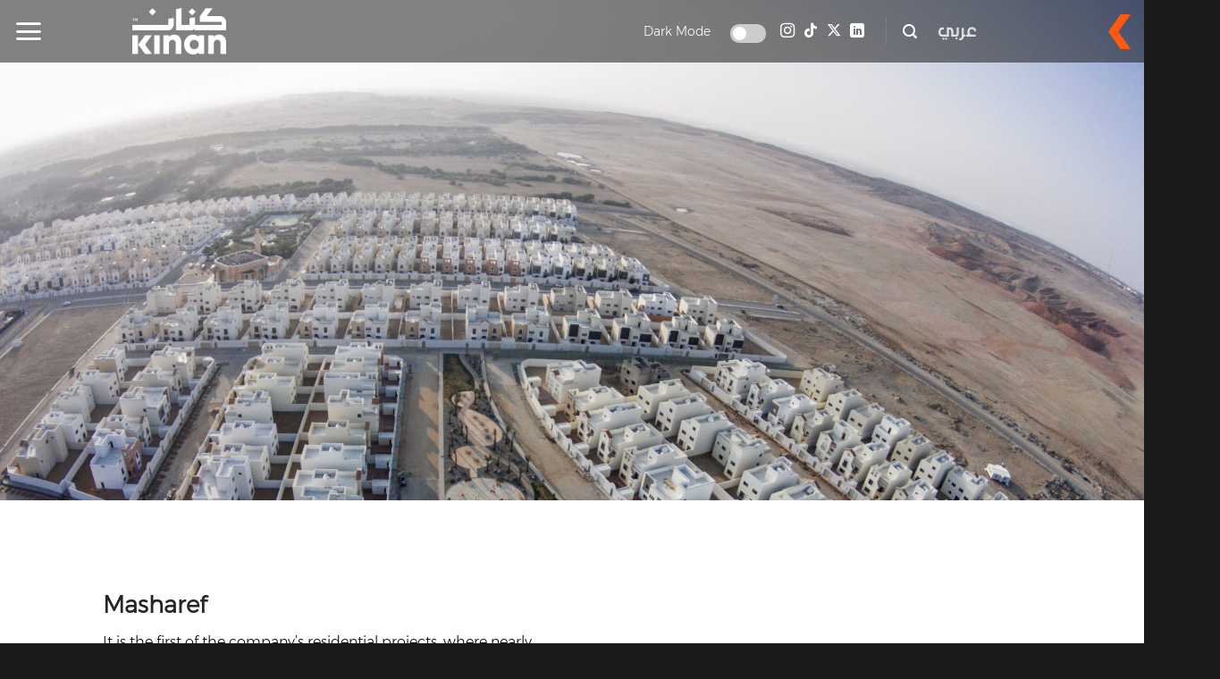

--- FILE ---
content_type: text/html; charset=UTF-8
request_url: https://kinan.com.sa/%D9%85%D8%B4%D8%A7%D8%B1%D9%81/
body_size: 15379
content:
<!DOCTYPE html>
<html lang="en-US" class="loading-site no-js">
<head>
	<meta charset="UTF-8" />
	<link rel="profile" href="http://gmpg.org/xfn/11" />
	<link rel="pingback" href="https://kinan.com.sa/xmlrpc.php" />

	<script>(function(html){html.className = html.className.replace(/\bno-js\b/,'js')})(document.documentElement);</script>
<meta name='robots' content='index, follow, max-image-preview:large, max-snippet:-1, max-video-preview:-1' />
<link rel="alternate" href="https://kinan.com.sa/ar/%d9%85%d8%b4%d8%a7%d8%b1%d9%81-2/" hreflang="ar" />
<link rel="alternate" href="https://kinan.com.sa/%d9%85%d8%b4%d8%a7%d8%b1%d9%81/" hreflang="en" />
<meta name="viewport" content="width=device-width, initial-scale=1" />
	<!-- This site is optimized with the Yoast SEO plugin v26.8 - https://yoast.com/product/yoast-seo-wordpress/ -->
	<title>Masharef - Kinan</title>
	<link rel="canonical" href="https://kinan.com.sa/مشارف/" />
	<meta property="og:locale" content="en_US" />
	<meta property="og:locale:alternate" content="ar_AR" />
	<meta property="og:type" content="article" />
	<meta property="og:title" content="Masharef - Kinan" />
	<meta property="og:url" content="https://kinan.com.sa/مشارف/" />
	<meta property="og:site_name" content="Kinan" />
	<meta property="article:modified_time" content="2023-09-13T12:40:33+00:00" />
	<meta property="og:image" content="https://kinan.com.sa/wp-content/uploads/2023/08/Kinan_Photo_Library_Day_62892-copy-scaled.jpg" />
	<meta property="og:image:width" content="2560" />
	<meta property="og:image:height" content="1830" />
	<meta property="og:image:type" content="image/jpeg" />
	<meta name="twitter:card" content="summary_large_image" />
	<meta name="twitter:label1" content="Est. reading time" />
	<meta name="twitter:data1" content="3 minutes" />
	<script type="application/ld+json" class="yoast-schema-graph">{"@context":"https://schema.org","@graph":[{"@type":"WebPage","@id":"https://kinan.com.sa/%d9%85%d8%b4%d8%a7%d8%b1%d9%81/","url":"https://kinan.com.sa/%d9%85%d8%b4%d8%a7%d8%b1%d9%81/","name":"Masharef - Kinan","isPartOf":{"@id":"https://kinan.com.sa/#website"},"datePublished":"2022-12-11T11:41:23+00:00","dateModified":"2023-09-13T12:40:33+00:00","breadcrumb":{"@id":"https://kinan.com.sa/%d9%85%d8%b4%d8%a7%d8%b1%d9%81/#breadcrumb"},"inLanguage":"en-US","potentialAction":[{"@type":"ReadAction","target":["https://kinan.com.sa/%d9%85%d8%b4%d8%a7%d8%b1%d9%81/"]}]},{"@type":"BreadcrumbList","@id":"https://kinan.com.sa/%d9%85%d8%b4%d8%a7%d8%b1%d9%81/#breadcrumb","itemListElement":[{"@type":"ListItem","position":1,"name":"Home","item":"https://kinan.com.sa/"},{"@type":"ListItem","position":2,"name":"Masharef"}]},{"@type":"WebSite","@id":"https://kinan.com.sa/#website","url":"https://kinan.com.sa/","name":"Kinan","description":"To improve people’s life quality by delivering lifestyle properties","alternateName":"كنان","potentialAction":[{"@type":"SearchAction","target":{"@type":"EntryPoint","urlTemplate":"https://kinan.com.sa/?s={search_term_string}"},"query-input":{"@type":"PropertyValueSpecification","valueRequired":true,"valueName":"search_term_string"}}],"inLanguage":"en-US"}]}</script>
	<!-- / Yoast SEO plugin. -->


<link rel='dns-prefetch' href='//stats.wp.com' />
<link rel='prefetch' href='https://kinan.com.sa/wp-content/themes/flatsome/assets/js/flatsome.js?ver=22889b626eb7ec03b5a4' />
<link rel='prefetch' href='https://kinan.com.sa/wp-content/themes/flatsome/assets/js/chunk.slider.js?ver=3.20.1' />
<link rel='prefetch' href='https://kinan.com.sa/wp-content/themes/flatsome/assets/js/chunk.popups.js?ver=3.20.1' />
<link rel='prefetch' href='https://kinan.com.sa/wp-content/themes/flatsome/assets/js/chunk.tooltips.js?ver=3.20.1' />
<link rel="alternate" type="application/rss+xml" title="Kinan &raquo; Feed" href="https://kinan.com.sa/feed/" />
<link rel="alternate" type="application/rss+xml" title="Kinan &raquo; Comments Feed" href="https://kinan.com.sa/comments/feed/" />
<link rel="alternate" title="oEmbed (JSON)" type="application/json+oembed" href="https://kinan.com.sa/wp-json/oembed/1.0/embed?url=https%3A%2F%2Fkinan.com.sa%2F%25d9%2585%25d8%25b4%25d8%25a7%25d8%25b1%25d9%2581%2F&#038;lang=en" />
<link rel="alternate" title="oEmbed (XML)" type="text/xml+oembed" href="https://kinan.com.sa/wp-json/oembed/1.0/embed?url=https%3A%2F%2Fkinan.com.sa%2F%25d9%2585%25d8%25b4%25d8%25a7%25d8%25b1%25d9%2581%2F&#038;format=xml&#038;lang=en" />
<style id='wp-img-auto-sizes-contain-inline-css' type='text/css'>
img:is([sizes=auto i],[sizes^="auto," i]){contain-intrinsic-size:3000px 1500px}
/*# sourceURL=wp-img-auto-sizes-contain-inline-css */
</style>
<style id='wp-emoji-styles-inline-css' type='text/css'>

	img.wp-smiley, img.emoji {
		display: inline !important;
		border: none !important;
		box-shadow: none !important;
		height: 1em !important;
		width: 1em !important;
		margin: 0 0.07em !important;
		vertical-align: -0.1em !important;
		background: none !important;
		padding: 0 !important;
	}
/*# sourceURL=wp-emoji-styles-inline-css */
</style>
<style id='wp-block-library-inline-css' type='text/css'>
:root{--wp-block-synced-color:#7a00df;--wp-block-synced-color--rgb:122,0,223;--wp-bound-block-color:var(--wp-block-synced-color);--wp-editor-canvas-background:#ddd;--wp-admin-theme-color:#007cba;--wp-admin-theme-color--rgb:0,124,186;--wp-admin-theme-color-darker-10:#006ba1;--wp-admin-theme-color-darker-10--rgb:0,107,160.5;--wp-admin-theme-color-darker-20:#005a87;--wp-admin-theme-color-darker-20--rgb:0,90,135;--wp-admin-border-width-focus:2px}@media (min-resolution:192dpi){:root{--wp-admin-border-width-focus:1.5px}}.wp-element-button{cursor:pointer}:root .has-very-light-gray-background-color{background-color:#eee}:root .has-very-dark-gray-background-color{background-color:#313131}:root .has-very-light-gray-color{color:#eee}:root .has-very-dark-gray-color{color:#313131}:root .has-vivid-green-cyan-to-vivid-cyan-blue-gradient-background{background:linear-gradient(135deg,#00d084,#0693e3)}:root .has-purple-crush-gradient-background{background:linear-gradient(135deg,#34e2e4,#4721fb 50%,#ab1dfe)}:root .has-hazy-dawn-gradient-background{background:linear-gradient(135deg,#faaca8,#dad0ec)}:root .has-subdued-olive-gradient-background{background:linear-gradient(135deg,#fafae1,#67a671)}:root .has-atomic-cream-gradient-background{background:linear-gradient(135deg,#fdd79a,#004a59)}:root .has-nightshade-gradient-background{background:linear-gradient(135deg,#330968,#31cdcf)}:root .has-midnight-gradient-background{background:linear-gradient(135deg,#020381,#2874fc)}:root{--wp--preset--font-size--normal:16px;--wp--preset--font-size--huge:42px}.has-regular-font-size{font-size:1em}.has-larger-font-size{font-size:2.625em}.has-normal-font-size{font-size:var(--wp--preset--font-size--normal)}.has-huge-font-size{font-size:var(--wp--preset--font-size--huge)}.has-text-align-center{text-align:center}.has-text-align-left{text-align:left}.has-text-align-right{text-align:right}.has-fit-text{white-space:nowrap!important}#end-resizable-editor-section{display:none}.aligncenter{clear:both}.items-justified-left{justify-content:flex-start}.items-justified-center{justify-content:center}.items-justified-right{justify-content:flex-end}.items-justified-space-between{justify-content:space-between}.screen-reader-text{border:0;clip-path:inset(50%);height:1px;margin:-1px;overflow:hidden;padding:0;position:absolute;width:1px;word-wrap:normal!important}.screen-reader-text:focus{background-color:#ddd;clip-path:none;color:#444;display:block;font-size:1em;height:auto;left:5px;line-height:normal;padding:15px 23px 14px;text-decoration:none;top:5px;width:auto;z-index:100000}html :where(.has-border-color){border-style:solid}html :where([style*=border-top-color]){border-top-style:solid}html :where([style*=border-right-color]){border-right-style:solid}html :where([style*=border-bottom-color]){border-bottom-style:solid}html :where([style*=border-left-color]){border-left-style:solid}html :where([style*=border-width]){border-style:solid}html :where([style*=border-top-width]){border-top-style:solid}html :where([style*=border-right-width]){border-right-style:solid}html :where([style*=border-bottom-width]){border-bottom-style:solid}html :where([style*=border-left-width]){border-left-style:solid}html :where(img[class*=wp-image-]){height:auto;max-width:100%}:where(figure){margin:0 0 1em}html :where(.is-position-sticky){--wp-admin--admin-bar--position-offset:var(--wp-admin--admin-bar--height,0px)}@media screen and (max-width:600px){html :where(.is-position-sticky){--wp-admin--admin-bar--position-offset:0px}}

/*# sourceURL=wp-block-library-inline-css */
</style><style id='global-styles-inline-css' type='text/css'>
:root{--wp--preset--aspect-ratio--square: 1;--wp--preset--aspect-ratio--4-3: 4/3;--wp--preset--aspect-ratio--3-4: 3/4;--wp--preset--aspect-ratio--3-2: 3/2;--wp--preset--aspect-ratio--2-3: 2/3;--wp--preset--aspect-ratio--16-9: 16/9;--wp--preset--aspect-ratio--9-16: 9/16;--wp--preset--color--black: #000000;--wp--preset--color--cyan-bluish-gray: #abb8c3;--wp--preset--color--white: #ffffff;--wp--preset--color--pale-pink: #f78da7;--wp--preset--color--vivid-red: #cf2e2e;--wp--preset--color--luminous-vivid-orange: #ff6900;--wp--preset--color--luminous-vivid-amber: #fcb900;--wp--preset--color--light-green-cyan: #7bdcb5;--wp--preset--color--vivid-green-cyan: #00d084;--wp--preset--color--pale-cyan-blue: #8ed1fc;--wp--preset--color--vivid-cyan-blue: #0693e3;--wp--preset--color--vivid-purple: #9b51e0;--wp--preset--color--primary: #ff5a14;--wp--preset--color--secondary: #51453b;--wp--preset--color--success: #e1cdb9;--wp--preset--color--alert: #272624;--wp--preset--gradient--vivid-cyan-blue-to-vivid-purple: linear-gradient(135deg,rgb(6,147,227) 0%,rgb(155,81,224) 100%);--wp--preset--gradient--light-green-cyan-to-vivid-green-cyan: linear-gradient(135deg,rgb(122,220,180) 0%,rgb(0,208,130) 100%);--wp--preset--gradient--luminous-vivid-amber-to-luminous-vivid-orange: linear-gradient(135deg,rgb(252,185,0) 0%,rgb(255,105,0) 100%);--wp--preset--gradient--luminous-vivid-orange-to-vivid-red: linear-gradient(135deg,rgb(255,105,0) 0%,rgb(207,46,46) 100%);--wp--preset--gradient--very-light-gray-to-cyan-bluish-gray: linear-gradient(135deg,rgb(238,238,238) 0%,rgb(169,184,195) 100%);--wp--preset--gradient--cool-to-warm-spectrum: linear-gradient(135deg,rgb(74,234,220) 0%,rgb(151,120,209) 20%,rgb(207,42,186) 40%,rgb(238,44,130) 60%,rgb(251,105,98) 80%,rgb(254,248,76) 100%);--wp--preset--gradient--blush-light-purple: linear-gradient(135deg,rgb(255,206,236) 0%,rgb(152,150,240) 100%);--wp--preset--gradient--blush-bordeaux: linear-gradient(135deg,rgb(254,205,165) 0%,rgb(254,45,45) 50%,rgb(107,0,62) 100%);--wp--preset--gradient--luminous-dusk: linear-gradient(135deg,rgb(255,203,112) 0%,rgb(199,81,192) 50%,rgb(65,88,208) 100%);--wp--preset--gradient--pale-ocean: linear-gradient(135deg,rgb(255,245,203) 0%,rgb(182,227,212) 50%,rgb(51,167,181) 100%);--wp--preset--gradient--electric-grass: linear-gradient(135deg,rgb(202,248,128) 0%,rgb(113,206,126) 100%);--wp--preset--gradient--midnight: linear-gradient(135deg,rgb(2,3,129) 0%,rgb(40,116,252) 100%);--wp--preset--font-size--small: 13px;--wp--preset--font-size--medium: 20px;--wp--preset--font-size--large: 36px;--wp--preset--font-size--x-large: 42px;--wp--preset--spacing--20: 0.44rem;--wp--preset--spacing--30: 0.67rem;--wp--preset--spacing--40: 1rem;--wp--preset--spacing--50: 1.5rem;--wp--preset--spacing--60: 2.25rem;--wp--preset--spacing--70: 3.38rem;--wp--preset--spacing--80: 5.06rem;--wp--preset--shadow--natural: 6px 6px 9px rgba(0, 0, 0, 0.2);--wp--preset--shadow--deep: 12px 12px 50px rgba(0, 0, 0, 0.4);--wp--preset--shadow--sharp: 6px 6px 0px rgba(0, 0, 0, 0.2);--wp--preset--shadow--outlined: 6px 6px 0px -3px rgb(255, 255, 255), 6px 6px rgb(0, 0, 0);--wp--preset--shadow--crisp: 6px 6px 0px rgb(0, 0, 0);}:where(body) { margin: 0; }.wp-site-blocks > .alignleft { float: left; margin-right: 2em; }.wp-site-blocks > .alignright { float: right; margin-left: 2em; }.wp-site-blocks > .aligncenter { justify-content: center; margin-left: auto; margin-right: auto; }:where(.is-layout-flex){gap: 0.5em;}:where(.is-layout-grid){gap: 0.5em;}.is-layout-flow > .alignleft{float: left;margin-inline-start: 0;margin-inline-end: 2em;}.is-layout-flow > .alignright{float: right;margin-inline-start: 2em;margin-inline-end: 0;}.is-layout-flow > .aligncenter{margin-left: auto !important;margin-right: auto !important;}.is-layout-constrained > .alignleft{float: left;margin-inline-start: 0;margin-inline-end: 2em;}.is-layout-constrained > .alignright{float: right;margin-inline-start: 2em;margin-inline-end: 0;}.is-layout-constrained > .aligncenter{margin-left: auto !important;margin-right: auto !important;}.is-layout-constrained > :where(:not(.alignleft):not(.alignright):not(.alignfull)){margin-left: auto !important;margin-right: auto !important;}body .is-layout-flex{display: flex;}.is-layout-flex{flex-wrap: wrap;align-items: center;}.is-layout-flex > :is(*, div){margin: 0;}body .is-layout-grid{display: grid;}.is-layout-grid > :is(*, div){margin: 0;}body{padding-top: 0px;padding-right: 0px;padding-bottom: 0px;padding-left: 0px;}a:where(:not(.wp-element-button)){text-decoration: none;}:root :where(.wp-element-button, .wp-block-button__link){background-color: #32373c;border-width: 0;color: #fff;font-family: inherit;font-size: inherit;font-style: inherit;font-weight: inherit;letter-spacing: inherit;line-height: inherit;padding-top: calc(0.667em + 2px);padding-right: calc(1.333em + 2px);padding-bottom: calc(0.667em + 2px);padding-left: calc(1.333em + 2px);text-decoration: none;text-transform: inherit;}.has-black-color{color: var(--wp--preset--color--black) !important;}.has-cyan-bluish-gray-color{color: var(--wp--preset--color--cyan-bluish-gray) !important;}.has-white-color{color: var(--wp--preset--color--white) !important;}.has-pale-pink-color{color: var(--wp--preset--color--pale-pink) !important;}.has-vivid-red-color{color: var(--wp--preset--color--vivid-red) !important;}.has-luminous-vivid-orange-color{color: var(--wp--preset--color--luminous-vivid-orange) !important;}.has-luminous-vivid-amber-color{color: var(--wp--preset--color--luminous-vivid-amber) !important;}.has-light-green-cyan-color{color: var(--wp--preset--color--light-green-cyan) !important;}.has-vivid-green-cyan-color{color: var(--wp--preset--color--vivid-green-cyan) !important;}.has-pale-cyan-blue-color{color: var(--wp--preset--color--pale-cyan-blue) !important;}.has-vivid-cyan-blue-color{color: var(--wp--preset--color--vivid-cyan-blue) !important;}.has-vivid-purple-color{color: var(--wp--preset--color--vivid-purple) !important;}.has-primary-color{color: var(--wp--preset--color--primary) !important;}.has-secondary-color{color: var(--wp--preset--color--secondary) !important;}.has-success-color{color: var(--wp--preset--color--success) !important;}.has-alert-color{color: var(--wp--preset--color--alert) !important;}.has-black-background-color{background-color: var(--wp--preset--color--black) !important;}.has-cyan-bluish-gray-background-color{background-color: var(--wp--preset--color--cyan-bluish-gray) !important;}.has-white-background-color{background-color: var(--wp--preset--color--white) !important;}.has-pale-pink-background-color{background-color: var(--wp--preset--color--pale-pink) !important;}.has-vivid-red-background-color{background-color: var(--wp--preset--color--vivid-red) !important;}.has-luminous-vivid-orange-background-color{background-color: var(--wp--preset--color--luminous-vivid-orange) !important;}.has-luminous-vivid-amber-background-color{background-color: var(--wp--preset--color--luminous-vivid-amber) !important;}.has-light-green-cyan-background-color{background-color: var(--wp--preset--color--light-green-cyan) !important;}.has-vivid-green-cyan-background-color{background-color: var(--wp--preset--color--vivid-green-cyan) !important;}.has-pale-cyan-blue-background-color{background-color: var(--wp--preset--color--pale-cyan-blue) !important;}.has-vivid-cyan-blue-background-color{background-color: var(--wp--preset--color--vivid-cyan-blue) !important;}.has-vivid-purple-background-color{background-color: var(--wp--preset--color--vivid-purple) !important;}.has-primary-background-color{background-color: var(--wp--preset--color--primary) !important;}.has-secondary-background-color{background-color: var(--wp--preset--color--secondary) !important;}.has-success-background-color{background-color: var(--wp--preset--color--success) !important;}.has-alert-background-color{background-color: var(--wp--preset--color--alert) !important;}.has-black-border-color{border-color: var(--wp--preset--color--black) !important;}.has-cyan-bluish-gray-border-color{border-color: var(--wp--preset--color--cyan-bluish-gray) !important;}.has-white-border-color{border-color: var(--wp--preset--color--white) !important;}.has-pale-pink-border-color{border-color: var(--wp--preset--color--pale-pink) !important;}.has-vivid-red-border-color{border-color: var(--wp--preset--color--vivid-red) !important;}.has-luminous-vivid-orange-border-color{border-color: var(--wp--preset--color--luminous-vivid-orange) !important;}.has-luminous-vivid-amber-border-color{border-color: var(--wp--preset--color--luminous-vivid-amber) !important;}.has-light-green-cyan-border-color{border-color: var(--wp--preset--color--light-green-cyan) !important;}.has-vivid-green-cyan-border-color{border-color: var(--wp--preset--color--vivid-green-cyan) !important;}.has-pale-cyan-blue-border-color{border-color: var(--wp--preset--color--pale-cyan-blue) !important;}.has-vivid-cyan-blue-border-color{border-color: var(--wp--preset--color--vivid-cyan-blue) !important;}.has-vivid-purple-border-color{border-color: var(--wp--preset--color--vivid-purple) !important;}.has-primary-border-color{border-color: var(--wp--preset--color--primary) !important;}.has-secondary-border-color{border-color: var(--wp--preset--color--secondary) !important;}.has-success-border-color{border-color: var(--wp--preset--color--success) !important;}.has-alert-border-color{border-color: var(--wp--preset--color--alert) !important;}.has-vivid-cyan-blue-to-vivid-purple-gradient-background{background: var(--wp--preset--gradient--vivid-cyan-blue-to-vivid-purple) !important;}.has-light-green-cyan-to-vivid-green-cyan-gradient-background{background: var(--wp--preset--gradient--light-green-cyan-to-vivid-green-cyan) !important;}.has-luminous-vivid-amber-to-luminous-vivid-orange-gradient-background{background: var(--wp--preset--gradient--luminous-vivid-amber-to-luminous-vivid-orange) !important;}.has-luminous-vivid-orange-to-vivid-red-gradient-background{background: var(--wp--preset--gradient--luminous-vivid-orange-to-vivid-red) !important;}.has-very-light-gray-to-cyan-bluish-gray-gradient-background{background: var(--wp--preset--gradient--very-light-gray-to-cyan-bluish-gray) !important;}.has-cool-to-warm-spectrum-gradient-background{background: var(--wp--preset--gradient--cool-to-warm-spectrum) !important;}.has-blush-light-purple-gradient-background{background: var(--wp--preset--gradient--blush-light-purple) !important;}.has-blush-bordeaux-gradient-background{background: var(--wp--preset--gradient--blush-bordeaux) !important;}.has-luminous-dusk-gradient-background{background: var(--wp--preset--gradient--luminous-dusk) !important;}.has-pale-ocean-gradient-background{background: var(--wp--preset--gradient--pale-ocean) !important;}.has-electric-grass-gradient-background{background: var(--wp--preset--gradient--electric-grass) !important;}.has-midnight-gradient-background{background: var(--wp--preset--gradient--midnight) !important;}.has-small-font-size{font-size: var(--wp--preset--font-size--small) !important;}.has-medium-font-size{font-size: var(--wp--preset--font-size--medium) !important;}.has-large-font-size{font-size: var(--wp--preset--font-size--large) !important;}.has-x-large-font-size{font-size: var(--wp--preset--font-size--x-large) !important;}
/*# sourceURL=global-styles-inline-css */
</style>

<link rel='stylesheet' id='contact-form-7-css' href='https://kinan.com.sa/wp-content/plugins/contact-form-7/includes/css/styles.css?ver=6.1.4' type='text/css' media='all' />
<link rel='stylesheet' id='wp-night-mode-css' href='https://kinan.com.sa/wp-content/plugins/wp-night-mode/public/css/wp-night-mode-public.css?ver=1.0.0' type='text/css' media='all' />
<link rel='stylesheet' id='cf7cf-style-css' href='https://kinan.com.sa/wp-content/plugins/cf7-conditional-fields/style.css?ver=2.6.7' type='text/css' media='all' />
<link rel='stylesheet' id='flatsome-main-css' href='https://kinan.com.sa/wp-content/themes/flatsome/assets/css/flatsome.css?ver=3.20.1' type='text/css' media='all' />
<style id='flatsome-main-inline-css' type='text/css'>
@font-face {
				font-family: "fl-icons";
				font-display: block;
				src: url(https://kinan.com.sa/wp-content/themes/flatsome/assets/css/icons/fl-icons.eot?v=3.20.1);
				src:
					url(https://kinan.com.sa/wp-content/themes/flatsome/assets/css/icons/fl-icons.eot#iefix?v=3.20.1) format("embedded-opentype"),
					url(https://kinan.com.sa/wp-content/themes/flatsome/assets/css/icons/fl-icons.woff2?v=3.20.1) format("woff2"),
					url(https://kinan.com.sa/wp-content/themes/flatsome/assets/css/icons/fl-icons.ttf?v=3.20.1) format("truetype"),
					url(https://kinan.com.sa/wp-content/themes/flatsome/assets/css/icons/fl-icons.woff?v=3.20.1) format("woff"),
					url(https://kinan.com.sa/wp-content/themes/flatsome/assets/css/icons/fl-icons.svg?v=3.20.1#fl-icons) format("svg");
			}
/*# sourceURL=flatsome-main-inline-css */
</style>
<link rel='stylesheet' id='flatsome-style-css' href='https://kinan.com.sa/wp-content/themes/flatsome/style.css?ver=3.20.1' type='text/css' media='all' />
<script type="text/javascript" src="https://kinan.com.sa/wp-includes/js/jquery/jquery.min.js?ver=3.7.1" id="jquery-core-js"></script>
<script type="text/javascript" src="https://kinan.com.sa/wp-includes/js/jquery/jquery-migrate.min.js?ver=3.4.1" id="jquery-migrate-js"></script>
<script type="text/javascript" id="wp-night-mode-js-extra">
/* <![CDATA[ */
var wpnmObject = {"button_html":"\u003Cdiv class=\"wpnm-button style-1\"\u003E\n                            \u003Cdiv class=\"wpnm-slider round\"\u003E\u003C/div\u003E\n                        \u003C/div\u003E","default":"","server_time":"1768992228","turn_on_time":"","turn_off_time":""};
//# sourceURL=wp-night-mode-js-extra
/* ]]> */
</script>
<script type="text/javascript" src="https://kinan.com.sa/wp-content/plugins/wp-night-mode/public/js/wp-night-mode-public.js?ver=1.0.0" id="wp-night-mode-js"></script>
<link rel="https://api.w.org/" href="https://kinan.com.sa/wp-json/" /><link rel="alternate" title="JSON" type="application/json" href="https://kinan.com.sa/wp-json/wp/v2/pages/3296" /><link rel="EditURI" type="application/rsd+xml" title="RSD" href="https://kinan.com.sa/xmlrpc.php?rsd" />
<meta name="generator" content="WordPress 6.9" />
<link rel='shortlink' href='https://kinan.com.sa/?p=3296' />
			<style type="text/css">
				 
			.wp-night-mode-slider {
				background-color: ;
			}

			.wp-night-mode-button.active .wp-night-mode-slider {
				background-color: ;
			}

			body.wp-night-mode-on * {
				background: ;
			}

			body.wp-night-mode-on .customize-partial-edit-shortcut button,
			body.wp-night-mode-on .customize-partial-edit-shortcut button svg,
			body.wp-night-mode-on #adminbarsearch,
			body.wp-night-mode-on span.display-name,
			body.wp-night-mode-on span.ab-icon,
			body.wp-night-mode-on span.ab-label {
			    background: transparent;
			}

			body.wp-night-mode-on * {
				color: ;
			}

			body.wp-night-mode-on a {
				color: ;
			}

			body.wp-night-mode-on a:hover,
			body.wp-night-mode-on a:visited,
			body.wp-night-mode-on a:active {
				color: ;
			}
		}				@media (prefers-color-scheme: dark) {
					 
			.wp-night-mode-slider {
				background-color: ;
			}

			.wp-night-mode-button.active .wp-night-mode-slider {
				background-color: ;
			}

			body.wp-night-mode-on * {
				background: ;
			}

			body.wp-night-mode-on .customize-partial-edit-shortcut button,
			body.wp-night-mode-on .customize-partial-edit-shortcut button svg,
			body.wp-night-mode-on #adminbarsearch,
			body.wp-night-mode-on span.display-name,
			body.wp-night-mode-on span.ab-icon,
			body.wp-night-mode-on span.ab-label {
			    background: transparent;
			}

			body.wp-night-mode-on * {
				color: ;
			}

			body.wp-night-mode-on a {
				color: ;
			}

			body.wp-night-mode-on a:hover,
			body.wp-night-mode-on a:visited,
			body.wp-night-mode-on a:active {
				color: ;
			}
		}				}
			</style>
			<style>img#wpstats{display:none}</style>
		
<script>
function filterSelection(c) {
  var x, i;
  x = document.getElementsByClassName("filterDiv");
  if (c == "all") c = "";
  // Add the "show" class (display:block) to the filtered elements, and remove the "show" class from the elements that are not selected
  for (i = 0; i < x.length; i++) {
    w3RemoveClass(x[i], "show");
    if (x[i].className.indexOf(c) > -1) w3AddClass(x[i], "show");
  }
}

// Show filtered elements
function w3AddClass(element, name) {
  var i, arr1, arr2;
  arr1 = element.className.split(" ");
  arr2 = name.split(" ");
  for (i = 0; i < arr2.length; i++) {
    if (arr1.indexOf(arr2[i]) == -1) {
      element.className += " " + arr2[i];
    }
  }
}

// Hide elements that are not selected
function w3RemoveClass(element, name) {
  var i, arr1, arr2;
  arr1 = element.className.split(" ");
  arr2 = name.split(" ");
  for (i = 0; i < arr2.length; i++) {
    while (arr1.indexOf(arr2[i]) > -1) {
      arr1.splice(arr1.indexOf(arr2[i]), 1);
    }
  }
  element.className = arr1.join(" ");
}

// Add active class to the current control button (highlight it)
var btnContainer = document.getElementById("myBtnContainer");
var btns = document.getElementsByClassName("btn");
for (var i = 0; i < btns.length; i++) {
  btns[i].addEventListener("click", function() {
    var current = document.getElementsByClassName("active");
    current[0].className = current[0].className.replace(" active", "");
    this.className += " active";
  });
}</script><link rel="icon" href="https://kinan.com.sa/wp-content/uploads/2021/12/cropped-logo-32x32.png" sizes="32x32" />
<link rel="icon" href="https://kinan.com.sa/wp-content/uploads/2021/12/cropped-logo-192x192.png" sizes="192x192" />
<link rel="apple-touch-icon" href="https://kinan.com.sa/wp-content/uploads/2021/12/cropped-logo-180x180.png" />
<meta name="msapplication-TileImage" content="https://kinan.com.sa/wp-content/uploads/2021/12/cropped-logo-270x270.png" />
<style id="custom-css" type="text/css">:root {--primary-color: #ff5a14;--fs-color-primary: #ff5a14;--fs-color-secondary: #51453b;--fs-color-success: #e1cdb9;--fs-color-alert: #272624;--fs-color-base: #0a0a0a;--fs-experimental-link-color: #ff581f;--fs-experimental-link-color-hover: #111;}.tooltipster-base {--tooltip-color: #fff;--tooltip-bg-color: #000;}.off-canvas-right .mfp-content, .off-canvas-left .mfp-content {--drawer-width: 300px;}.sticky-add-to-cart--active, #wrapper,#main,#main.dark{background-color: #1a1a1a}.header-main{height: 70px}#logo img{max-height: 70px}#logo{width:121px;}.header-bottom{min-height: 55px}.header-top{min-height: 30px}.transparent .header-main{height: 70px}.transparent #logo img{max-height: 70px}.has-transparent + .page-title:first-of-type,.has-transparent + #main > .page-title,.has-transparent + #main > div > .page-title,.has-transparent + #main .page-header-wrapper:first-of-type .page-title{padding-top: 70px;}.transparent .header-wrapper{background-color: rgba(10,10,10,0.5)!important;}.transparent .top-divider{display: none;}.header.show-on-scroll,.stuck .header-main{height:70px!important}.stuck #logo img{max-height: 70px!important}.search-form{ width: 100%;}.header-bg-color {background-color: rgba(10,10,10,0.5)}.header-bottom {background-color: #f1f1f1}.top-bar-nav > li > a{line-height: 16px }.header-main .nav > li > a{line-height: 16px }@media (max-width: 549px) {.header-main{height: 70px}#logo img{max-height: 70px}}.header-top{background-color:#50463c!important;}h1,h2,h3,h4,h5,h6,.heading-font{color: #272624;}.header:not(.transparent) .header-nav-main.nav > li > a {color: #ffffff;}.header-main .social-icons,.header-main .cart-icon strong,.header-main .menu-title,.header-main .header-button > .button.is-outline,.header-main .nav > li > a > i:not(.icon-angle-down){color: #ffffff!important;}.header-main .header-button > .button.is-outline,.header-main .cart-icon strong:after,.header-main .cart-icon strong{border-color: #ffffff!important;}.header-main .header-button > .button:not(.is-outline){background-color: #ffffff!important;}.header-main .current-dropdown .cart-icon strong,.header-main .header-button > .button:hover,.header-main .header-button > .button:hover i,.header-main .header-button > .button:hover span{color:#FFF!important;}.header-main .menu-title:hover,.header-main .social-icons a:hover,.header-main .header-button > .button.is-outline:hover,.header-main .nav > li > a:hover > i:not(.icon-angle-down){color: #ffffff!important;}.header-main .current-dropdown .cart-icon strong,.header-main .header-button > .button:hover{background-color: #ffffff!important;}.header-main .current-dropdown .cart-icon strong:after,.header-main .current-dropdown .cart-icon strong,.header-main .header-button > .button:hover{border-color: #ffffff!important;}.absolute-footer, html{background-color: #1a1a1a}.nav-vertical-fly-out > li + li {border-top-width: 1px; border-top-style: solid;}/* Custom CSS */@font-face {font-family: 'GraphologyArb';src: url('/wp-content/uploads/fonts/kinan/wp-content/uploads/fonts/GraphologyArb.eot');src: url('/wp-content/uploads/fonts/GraphologyArb.eot?#iefix') format('embedded-opentype'), url('/wp-content/uploads/fonts/GretaArabicARLT-Regular.svg#/kinan/wp-content/uploads/fonts/GraphologyArb.svg') format('svg'), url('/wp-content/uploads/fonts/GraphologyArb.ttf') format('truetype'), url('/wp-content/uploads/fonts/GraphologyArb.woff') format('woff'), url('/wp-content/uploads/fonts/GraphologyArb.woff2') format('woff2');font-weight: normal;font-style: normal;}@font-face {font-family: 'Montserrat-Light';src: url('/wp-content/uploads/fonts/kinan/wp-content/uploads/fonts/Montserrat-Light.eot');src: url('/wp-content/uploads/fonts/Montserrat-Light.eot?#iefix') format('embedded-opentype'), url('/wp-content/uploads/fonts/GretaArabicARLT-Regular.svg#/wp-content/uploads/fonts/Montserrat-Light.svg') format('svg'), url('/wp-content/uploads/fonts/Montserrat-Light.ttf') format('truetype'), url('/wp-content/uploads/fonts/Montserrat-Light.woff') format('woff'), url('/wp-content/uploads/fonts/Montserrat-Light.woff2') format('woff2');font-weight: normal;font-style: normal;}html:lang(ar){font-family:"GraphologyArb",sans-serif !important}.nav:lang(ar) > li > a {font-family:"GraphologyArb", sans-serif;} html:lang(en){font-family:"Montserrat-Light",sans-serif}.lang-item:Lang(en) > a {font-family: 'GraphologyArb' !important;}.icons-home h5, .icons-home h6 {color: #fff;}.rtl-ar .wpcf7 {direction: rtl;}textarea.wpcf7-form-control.wpcf7-textarea.wpcf7-validates-as-required {min-height: 60px;}.ux-menu-link {color: #222;font-weight: 600;font-size: .9em;}.uppercase:lang(ar), h1:lang(ar), h2:lang(ar), h3:lang(ar),h4:lang(ar),h5:lang(ar), h6:lang(ar){letter-spacing: 0em !important;}input.wpcf7-form-control.has-spinner.wpcf7-submit {border: 2px solid currentColor;background-color: transparent;color: #ff5a14;}.arrow-ar {padding-right: 40px;background-image: url(https://kinan.com.sa/wp-content/uploads/2022/07/kinan-768x1198.png);background-repeat: no-repeat;background-size: 15px;background-position-x: right;}.map-height{width:50vh !important;height:30vh !important;}//*.mfp-bg{right:0;left:unset !important;width:50% !important;}.mfp-wrap{right: 0;left:unset;width: 50%;}*//input.wpcf7-form-control.has-spinner.wpcf7-submit {background-color: #222 !important;color: #ececec !important;border:none !important;}input[type=email], input[type=date], input[type=search], input[type=number], input[type=text], input[type=tel], input[type=url], input[type=password], textarea, select, .select-resize-ghost, .select2-container .select2-choice, .select2-container .select2-selection{background-color: rgb(255 255 255 / 20%) !important;border: none !important;}.ux-menu-link {color: #fff !important;}.ux-menu-link:hover {color: #ff6600 !important;}.off-canvas-center:lang(ar) .nav-vertical:lang(ar)>li>ul>li a, .off-canvas-center:lang(ar) .nav-vertical:lang(ar)>li>a {-webkit-box-pack: right;-ms-flex-pack: right;justify-content: right;padding-right: 50px !important;}.off-canvas-center:lang(en) .nav-vertical:lang(en)>li>ul>li a, .off-canvas-center:lang(en) .nav-vertical:lang(en)>li>a {-webkit-box-pack: left;-ms-flex-pack: left;justify-content: left;padding-left: 50px !important;}li.html.custom.html_top_right_text {flex: 1 1 0;text-align: right;max-width: 150px;}#logo {flex: 1 1 0;max-width: 105px;margin-left: 100px;}.logo-center .flex-left {flex: 0 0 0;}.box.has-hover:hover {border-top: 5px solid #fe5912;border-right: 5px solid #fe5912;transition: border-width .3s !important;}.dot.is-selected {border-color: #ff5a14 !important;}#header {direction: ltr;}.header-language-dropdown i.image-icon {display: none;}.header-language-dropdown .icon-angle-down {display: none;}.wpnm-button.style-1.active .wpnm-slider {background-color: rgb(0 0 0 / 60%);}#myBtnContainer{display:flex}.show {display: block !important;}.filterDiv {display: none; }.off-canvas-left .mfp-content:lang(ar) {left: 0 !important;right: auto !important;transform: translateX(0);}.nav-sidebar.nav-vertical>li+li {border-top: none !important;}menu>li:not(.nav-slide-header), .mobile-sidebar-levels-2 .nav-slide>li>ul.children>li:not(.nav-slide-header) {border-top: none !important;}.mobile-sidebar-levels-2 .nav-slide>li>.sub-menu>li:not(.nav-slide-header)>a, .mobile-sidebar-levels-2 .nav-slide>li>ul.children>li:not(.nav-slide-header)>a{color:white !important;}body:lang(ar) .wpcf7, body:lang(ar) .wpcf7 input[type="email"] {direction: rtl !important;}body.wp-night-mode-on .darkmode{background:#1a1a1a !important;}body.wp-night-mode-on .darkmode p, body.wp-night-mode-on .darkmode h1, body.wp-night-mode-on .darkmode h2, body.wp-night-mode-on .darkmode h3, body.wp-night-mode-on .darkmode h4, body.wp-night-mode-on .darkmode h5, body.wp-night-mode-on .darkmode h6, body.wp-night-mode-on .darkmode a, body.wp-night-mode-on .darkmode label {color: #fff !important;}body.wp-night-mode-on input[type=email], body.wp-night-mode-on input[type=date], body.wp-night-mode-on input[type=search], input[type=number], body.wp-night-mode-on input[type=text], body.wp-night-mode-on input[type=tel], body.wp-night-mode-on input[type=url], body.wp-night-mode-on input[type=password], body.wp-night-mode-on textarea, body.wp-night-mode-on select, body.wp-night-mode-on .select-resize-ghost, body.wp-night-mode-on .select2-container .select2-choice, body.wp-night-mode-on .select2-container .select2-selection {background-color: white !important;}.dark .widget a, .dark a {color: currentColor !important;}body.wp-night-mode-on .darkmode a:hover {color: currentColor !important;}body.wp-night-mode-on #footer .darkmode {background: white !important;}body.wp-night-mode-on #footer .darkmode a {color: #000 !important;}.label-new.menu-item > a:after{content:"New";}.label-hot.menu-item > a:after{content:"Hot";}.label-sale.menu-item > a:after{content:"Sale";}.label-popular.menu-item > a:after{content:"Popular";}</style><style id="kirki-inline-styles"></style></head>

<body class="wp-singular page-template-default page page-id-3296 wp-theme-flatsome full-width header-shadow lightbox nav-dropdown-has-arrow nav-dropdown-has-shadow nav-dropdown-has-border mobile-submenu-slide mobile-submenu-slide-levels-2 mobile-submenu-toggle page-template-transparent-header-light page-template-transparent-header-light-php">


<a class="skip-link screen-reader-text" href="#main">Skip to content</a>

<div id="wrapper">

	
	<header id="header" class="header transparent has-transparent header-full-width has-sticky sticky-fade">
		<div class="header-wrapper">
			<div id="masthead" class="header-main show-logo-center nav-dark toggle-nav-dark">
      <div class="header-inner flex-row container logo-center medium-logo-center" role="navigation">

          <!-- Logo -->
          <div id="logo" class="flex-col logo">
            
<!-- Header logo -->
<a href="https://kinan.com.sa/" title="Kinan - To improve people’s life quality by delivering lifestyle properties" rel="home">
		<img width="1020" height="498" src="https://kinan.com.sa/wp-content/uploads/2022/06/White-Color-1024x500.png" class="header_logo header-logo" alt="Kinan"/><img  width="1020" height="498" src="https://kinan.com.sa/wp-content/uploads/2022/06/White-Color-1024x500.png" class="header-logo-dark" alt="Kinan"/></a>
          </div>

          <!-- Mobile Left Elements -->
          <div class="flex-col show-for-medium flex-left">
            <ul class="mobile-nav nav nav-left ">
              <li class="nav-icon has-icon">
			<a href="#" class="is-small" data-open="#main-menu" data-pos="left" data-bg="main-menu-overlay" data-color="dark" role="button" aria-label="Menu" aria-controls="main-menu" aria-expanded="false" aria-haspopup="dialog" data-flatsome-role-button>
			<i class="icon-menu" aria-hidden="true"></i>					</a>
	</li>
            </ul>
          </div>

          <!-- Left Elements -->
          <div class="flex-col hide-for-medium flex-left
            ">
            <ul class="header-nav header-nav-main nav nav-left  nav-line-bottom nav-size-xlarge nav-spacing-large nav-uppercase nav-prompts-overlay" >
              <li class="nav-icon has-icon">
			<a href="#" class="is-small" data-open="#main-menu" data-pos="left" data-bg="main-menu-overlay" data-color="dark" role="button" aria-label="Menu" aria-controls="main-menu" aria-expanded="false" aria-haspopup="dialog" data-flatsome-role-button>
			<i class="icon-menu" aria-hidden="true"></i>					</a>
	</li>
            </ul>
          </div>

          <!-- Right Elements -->
          <div class="flex-col hide-for-medium flex-right">
            <ul class="header-nav header-nav-main nav nav-right  nav-line-bottom nav-size-xlarge nav-spacing-large nav-uppercase nav-prompts-overlay">
              <li class="html custom html_topbar_left">Dark Mode</li><li class="html custom html_topbar_right"><div class="wpnm-button style-1">
                            <div class="wpnm-slider round"></div>
                        </div></li><li class="html header-social-icons ml-0">
	<div class="social-icons follow-icons" ><a href="https://www.instagram.com/kinanksa/?hl=en" target="_blank" data-label="Instagram" class="icon plain tooltip instagram" title="Follow on Instagram" aria-label="Follow on Instagram" rel="noopener nofollow"><i class="icon-instagram" aria-hidden="true"></i></a><a href="https://www.tiktok.com/@kinanksa?_r=1&#038;_t=ZS-91MUYqOZ3yC" target="_blank" data-label="TikTok" class="icon plain tooltip tiktok" title="Follow on TikTok" aria-label="Follow on TikTok" rel="noopener nofollow"><i class="icon-tiktok" aria-hidden="true"></i></a><a href="https://x.com/KinanKSA" data-label="X" target="_blank" class="icon plain tooltip x" title="Follow on X" aria-label="Follow on X" rel="noopener nofollow"><i class="icon-x" aria-hidden="true"></i></a><a href="https://www.linkedin.com/company/kinan-company/" data-label="LinkedIn" target="_blank" class="icon plain tooltip linkedin" title="Follow on LinkedIn" aria-label="Follow on LinkedIn" rel="noopener nofollow"><i class="icon-linkedin" aria-hidden="true"></i></a></div></li>
<li class="header-divider"></li><li class="header-search header-search-lightbox has-icon">
			<a href="#search-lightbox" class="is-small" aria-label="Search" data-open="#search-lightbox" data-focus="input.search-field" role="button" aria-expanded="false" aria-haspopup="dialog" aria-controls="search-lightbox" data-flatsome-role-button><i class="icon-search" aria-hidden="true" style="font-size:16px;"></i></a>		
	<div id="search-lightbox" class="mfp-hide dark text-center">
		<div class="searchform-wrapper ux-search-box relative form-flat is-large"><form method="get" class="searchform" action="https://kinan.com.sa/" role="search">
		<div class="flex-row relative">
			<div class="flex-col flex-grow">
	   	   <input type="search" class="search-field mb-0" name="s" value="" id="s" placeholder="Search&hellip;" />
			</div>
			<div class="flex-col">
				<button type="submit" class="ux-search-submit submit-button secondary button icon mb-0" aria-label="Submit">
					<i class="icon-search" aria-hidden="true"></i>				</button>
			</div>
		</div>
    <div class="live-search-results text-left z-top"></div>
</form>
</div>	</div>
</li>
<li id="menu-item-2760-ar" class="lang-item lang-item-3 lang-item-ar lang-item-first menu-item menu-item-type-custom menu-item-object-custom menu-item-2760-ar menu-item-design-default"><a href="https://kinan.com.sa/ar/%d9%85%d8%b4%d8%a7%d8%b1%d9%81-2/" hreflang="ar" lang="ar" class="nav-top-link">عربي</a></li>
<li class="html custom html_top_right_text"><div><img width="25px" src="https://kinan.com.sa/wp-content/uploads/2025/11/kinan.png" /></div></li>            </ul>
          </div>

          <!-- Mobile Right Elements -->
          <div class="flex-col show-for-medium flex-right">
            <ul class="mobile-nav nav nav-right ">
              <li class="lang-item lang-item-3 lang-item-ar lang-item-first menu-item menu-item-type-custom menu-item-object-custom menu-item-2760-ar menu-item-design-default"><a href="https://kinan.com.sa/ar/%d9%85%d8%b4%d8%a7%d8%b1%d9%81-2/" hreflang="ar" lang="ar" class="nav-top-link">عربي</a></li>
<li class="header-search header-search-lightbox has-icon">
			<a href="#search-lightbox" class="is-small" aria-label="Search" data-open="#search-lightbox" data-focus="input.search-field" role="button" aria-expanded="false" aria-haspopup="dialog" aria-controls="search-lightbox" data-flatsome-role-button><i class="icon-search" aria-hidden="true" style="font-size:16px;"></i></a>		
	<div id="search-lightbox" class="mfp-hide dark text-center">
		<div class="searchform-wrapper ux-search-box relative form-flat is-large"><form method="get" class="searchform" action="https://kinan.com.sa/" role="search">
		<div class="flex-row relative">
			<div class="flex-col flex-grow">
	   	   <input type="search" class="search-field mb-0" name="s" value="" id="s" placeholder="Search&hellip;" />
			</div>
			<div class="flex-col">
				<button type="submit" class="ux-search-submit submit-button secondary button icon mb-0" aria-label="Submit">
					<i class="icon-search" aria-hidden="true"></i>				</button>
			</div>
		</div>
    <div class="live-search-results text-left z-top"></div>
</form>
</div>	</div>
</li>
            </ul>
          </div>

      </div>

            <div class="container"><div class="top-divider full-width"></div></div>
      </div>

<div class="header-bg-container fill"><div class="header-bg-image fill"></div><div class="header-bg-color fill"></div></div>		</div>
	</header>

	
	<main id="main" class="">


<div id="content" role="main">
			
				
<div class="slider-wrapper relative hide-for-small" id="slider-1883612352" >
    <div class="slider slider-type-fade slider-nav-circle slider-nav-large slider-nav-light slider-style-normal"
        data-flickity-options='{
            "cellAlign": "center",
            "imagesLoaded": true,
            "lazyLoad": 1,
            "freeScroll": false,
            "wrapAround": true,
            "autoPlay": 3000,
            "pauseAutoPlayOnHover" : true,
            "prevNextButtons": false,
            "contain" : true,
            "adaptiveHeight" : true,
            "dragThreshold" : 10,
            "percentPosition": true,
            "pageDots": false,
            "rightToLeft": false,
            "draggable": true,
            "selectedAttraction": 0.1,
            "parallax" : 0,
            "friction": 0.6        }'
        >
        


  <div class="banner has-hover" id="banner-190096178">
          <div class="banner-inner fill">
        <div class="banner-bg fill" >
            <img fetchpriority="high" decoding="async" width="2560" height="1707" src="https://kinan.com.sa/wp-content/uploads/2023/07/DJI_0183-scaled.jpg" class="bg attachment-original size-original" alt="" />                                    
                    </div>
		
        <div class="banner-layers container">
            <div class="fill banner-link"></div>            


        </div>
      </div>

            
<style>
#banner-190096178 {
  padding-top: 35em;
}
#banner-190096178 .banner-bg img {
  object-position: 74% 46%;
}
</style>
  </div>



  <div class="banner has-hover" id="banner-649808113">
          <div class="banner-inner fill">
        <div class="banner-bg fill" >
            <img decoding="async" width="2560" height="1920" src="https://kinan.com.sa/wp-content/uploads/2023/07/Masharef-Photos-73-1-scaled.jpg" class="bg attachment-original size-original" alt="" />                                    
                    </div>
		
        <div class="banner-layers container">
            <div class="fill banner-link"></div>            


        </div>
      </div>

            
<style>
#banner-649808113 {
  padding-top: 35em;
}
#banner-649808113 .banner-bg img {
  object-position: 45% 44%;
}
</style>
  </div>



  <div class="banner has-hover" id="banner-1908453586">
          <div class="banner-inner fill">
        <div class="banner-bg fill" >
            <img decoding="async" width="2560" height="1920" src="https://kinan.com.sa/wp-content/uploads/2023/07/Masharef-Photos--scaled.jpg" class="bg attachment-original size-original" alt="" />                                    
                    </div>
		
        <div class="banner-layers container">
            <div class="fill banner-link"></div>            


        </div>
      </div>

            
<style>
#banner-1908453586 {
  padding-top: 35em;
}
#banner-1908453586 .banner-bg img {
  object-position: 71% 43%;
}
</style>
  </div>



  <div class="banner has-hover" id="banner-1170893618">
          <div class="banner-inner fill">
        <div class="banner-bg fill" >
            <img loading="lazy" decoding="async" width="2560" height="1829" src="https://kinan.com.sa/wp-content/uploads/2023/03/Kinan_Photo_Library_Day_21157-1-copy-2-scaled.jpg" class="bg attachment-original size-original" alt="" />                                    
                    </div>
		
        <div class="banner-layers container">
            <div class="fill banner-link"></div>            


        </div>
      </div>

            
<style>
#banner-1170893618 {
  padding-top: 35em;
}
#banner-1170893618 .banner-bg img {
  object-position: 51% 43%;
}
</style>
  </div>



     </div>

     <div class="loading-spin dark large centered"></div>

	</div>


<div class="slider-wrapper relative show-for-medium" id="slider-1485734006" >
    <div class="slider slider-type-fade slider-nav-circle slider-nav-large slider-nav-light slider-style-normal"
        data-flickity-options='{
            "cellAlign": "center",
            "imagesLoaded": true,
            "lazyLoad": 1,
            "freeScroll": false,
            "wrapAround": true,
            "autoPlay": 3000,
            "pauseAutoPlayOnHover" : true,
            "prevNextButtons": false,
            "contain" : true,
            "adaptiveHeight" : true,
            "dragThreshold" : 10,
            "percentPosition": true,
            "pageDots": false,
            "rightToLeft": false,
            "draggable": true,
            "selectedAttraction": 0.1,
            "parallax" : 0,
            "friction": 0.6        }'
        >
        


  <div class="banner has-hover" id="banner-1067148231">
          <div class="banner-inner fill">
        <div class="banner-bg fill" >
            <img fetchpriority="high" decoding="async" width="2560" height="1707" src="https://kinan.com.sa/wp-content/uploads/2023/07/DJI_0183-scaled.jpg" class="bg attachment-original size-original" alt="" />                                    
                    </div>
		
        <div class="banner-layers container">
            <div class="fill banner-link"></div>            


        </div>
      </div>

            
<style>
#banner-1067148231 {
  padding-top: 56.25%;
}
#banner-1067148231 .banner-bg img {
  object-position: 74% 46%;
}
@media (min-width:550px) {
  #banner-1067148231 {
    padding-top: 35em;
  }
}
</style>
  </div>



  <div class="banner has-hover" id="banner-2141607637">
          <div class="banner-inner fill">
        <div class="banner-bg fill" >
            <img decoding="async" width="2560" height="1920" src="https://kinan.com.sa/wp-content/uploads/2023/07/Masharef-Photos-73-1-scaled.jpg" class="bg attachment-original size-original" alt="" />                                    
                    </div>
		
        <div class="banner-layers container">
            <div class="fill banner-link"></div>            


        </div>
      </div>

            
<style>
#banner-2141607637 {
  padding-top: 56.25%;
}
#banner-2141607637 .banner-bg img {
  object-position: 45% 44%;
}
@media (min-width:550px) {
  #banner-2141607637 {
    padding-top: 35em;
  }
}
</style>
  </div>



  <div class="banner has-hover" id="banner-1099723647">
          <div class="banner-inner fill">
        <div class="banner-bg fill" >
            <img decoding="async" width="2560" height="1920" src="https://kinan.com.sa/wp-content/uploads/2023/07/Masharef-Photos--scaled.jpg" class="bg attachment-original size-original" alt="" />                                    
                    </div>
		
        <div class="banner-layers container">
            <div class="fill banner-link"></div>            


        </div>
      </div>

            
<style>
#banner-1099723647 {
  padding-top: 56.25%;
}
#banner-1099723647 .banner-bg img {
  object-position: 71% 43%;
}
@media (min-width:550px) {
  #banner-1099723647 {
    padding-top: 35em;
  }
}
</style>
  </div>



  <div class="banner has-hover" id="banner-336826610">
          <div class="banner-inner fill">
        <div class="banner-bg fill" >
            <img loading="lazy" decoding="async" width="2560" height="1829" src="https://kinan.com.sa/wp-content/uploads/2023/03/Kinan_Photo_Library_Day_21157-1-copy-2-scaled.jpg" class="bg attachment-original size-original" alt="" />                                    
                    </div>
		
        <div class="banner-layers container">
            <div class="fill banner-link"></div>            


        </div>
      </div>

            
<style>
#banner-336826610 {
  padding-top: 56.25%;
}
#banner-336826610 .banner-bg img {
  object-position: 51% 43%;
}
@media (min-width:550px) {
  #banner-336826610 {
    padding-top: 35em;
  }
}
</style>
  </div>



     </div>

     <div class="loading-spin dark large centered"></div>

	</div>



	<section class="section darkmode" id="section_1422695792">
		<div class="section-bg fill" >
									
			

		</div>

		

		<div class="section-content relative">
			

<div class="row row-collapse align-center"  id="row-1160648199">


	<div id="col-1983624991" class="col small-11 large-12"  >
				<div class="col-inner"  >
			
			

<div class="row"  id="row-1743313310">


	<div id="col-1709443670" class="col medium-6 small-12 large-6"  >
				<div class="col-inner"  >
			
	<div class="is-border"
		style="border-width:0px 0px 0px 0px;margin:0px 0px 0px 0px;">
	</div>
			

	<div id="text-1939494520" class="text">
		

<h2 style="text-align: left;">Masharef</h2>
<p class="p1" style="text-align: left;">It is the first of the company&#8217;s residential projects, where nearly (760) seven hundred and sixty housing units were developed consisting of several models of villas differing in their areas and styles, five public gardens, a mosque and a commercial center on a land area of one million square meters, and retail plots of land were sold with an estimated area of (71,000) seventy-one thousand square meters so that the owners develop their homes and integrate with the project environment and services. The project presented a new concept of living that suits the residents of Jeddah of all classes to live a quiet, practical and enjoyable lifestyle by providing gardens, a commercial center, a mosque and a residential community.</p>
		
<style>
#text-1939494520 {
  text-align: right;
}
</style>
	</div>
	

		</div>
				
<style>
#col-1709443670 > .col-inner {
  padding: 0px 0px 0px 0px;
  margin: 0px 0px 0px 0px;
}
</style>
	</div>

	

	<div id="col-560787123" class="col medium-6 small-12 large-6"  >
				<div class="col-inner text-center"  >
			
			

	<div class="img has-hover x md-x lg-x y md-y lg-y" id="image_2097475458">
								<div class="img-inner dark" >
			<img loading="lazy" decoding="async" width="948" height="1024" src="https://kinan.com.sa/wp-content/uploads/2023/06/11-1-948x1024.png" class="attachment-large size-large" alt="" srcset="https://kinan.com.sa/wp-content/uploads/2023/06/11-1-948x1024.png 948w, https://kinan.com.sa/wp-content/uploads/2023/06/11-1-278x300.png 278w, https://kinan.com.sa/wp-content/uploads/2023/06/11-1-768x830.png 768w, https://kinan.com.sa/wp-content/uploads/2023/06/11-1-1422x1536.png 1422w, https://kinan.com.sa/wp-content/uploads/2023/06/11-1-1896x2048.png 1896w" sizes="auto, (max-width: 948px) 100vw, 948px" />						
					</div>
								
<style>
#image_2097475458 {
  width: 20%;
}
</style>
	</div>
	

<a href="https://www.google.com/maps/place/%D9%85%D8%B4%D8%A7%D8%B1%D9%81+%7C+Masharef%E2%80%AD/@21.824325,39.171638,17z/data=!4m6!3m5!1s0x15c17ad8eeb121e9:0x2e4b29426fc4a329!8m2!3d21.8231537!4d39.1714127!16s%2Fg%2F1261my3tj?hl=en-US&#038;entry=ttu" class="button primary is-outline" >
		<span>project location</span>
	</a>



		</div>
				
<style>
#col-560787123 > .col-inner {
  padding: 90px 0px 0px 0px;
}
</style>
	</div>

	

</div>
<div class="row row-large align-equal align-center"  id="row-1207917311">


	<div id="col-1558079290" class="col medium-3 small-6 large-3"  >
				<div class="col-inner"  >
			
			


		<div class="icon-box featured-box icon-box-center text-center is-large"  >
					<div class="icon-box-img" style="width: 61px">
				<div class="icon">
					<div class="icon-inner" >
						<img loading="lazy" decoding="async" width="300" height="293" src="https://kinan.com.sa/wp-content/uploads/2022/12/1-copy-300x293.png" class="attachment-medium size-medium" alt="" srcset="https://kinan.com.sa/wp-content/uploads/2022/12/1-copy-300x293.png 300w, https://kinan.com.sa/wp-content/uploads/2022/12/1-copy-1024x1000.png 1024w, https://kinan.com.sa/wp-content/uploads/2022/12/1-copy-768x750.png 768w, https://kinan.com.sa/wp-content/uploads/2022/12/1-copy-1536x1500.png 1536w, https://kinan.com.sa/wp-content/uploads/2022/12/1-copy.png 1999w" sizes="auto, (max-width: 300px) 100vw, 300px" />					</div>
				</div>
			</div>
				<div class="icon-box-text last-reset">
									

<h4><span style="font-size: 90%; color: #808080;">903 m2</span></h4>
<p><span style="color: #ff6600; font-size: 80%;">Total Area Of The Project</span></p>

		</div>
	</div>
	
	

		</div>
					</div>

	

	<div id="col-377607879" class="col medium-3 small-6 large-3"  >
				<div class="col-inner"  >
			
			


		<div class="icon-box featured-box icon-box-center text-center is-large"  >
					<div class="icon-box-img" style="width: 63px">
				<div class="icon">
					<div class="icon-inner" >
						<img loading="lazy" decoding="async" width="293" height="276" src="https://kinan.com.sa/wp-content/uploads/2022/12/٠٠٠٠٠٠٠-1.png" class="attachment-medium size-medium" alt="" />					</div>
				</div>
			</div>
				<div class="icon-box-text last-reset">
									

<h4><span style="font-size: 90%; color: #808080;">736 residential plots</span></h4>
<p><span style="color: #ff6600; font-size: 80%;">Total Of Residential Plots</span></p>

		</div>
	</div>
	
	

		</div>
					</div>

	

	<div id="col-1547289057" class="col medium-3 small-6 large-3"  >
				<div class="col-inner"  >
			
			


		<div class="icon-box featured-box icon-box-center text-center is-large"  >
					<div class="icon-box-img" style="width: 66px">
				<div class="icon">
					<div class="icon-inner" >
						<img loading="lazy" decoding="async" width="300" height="273" src="https://kinan.com.sa/wp-content/uploads/2022/12/Untitled-8.pngتت-300x273.png" class="attachment-medium size-medium" alt="" srcset="https://kinan.com.sa/wp-content/uploads/2022/12/Untitled-8.pngتت-300x273.png 300w, https://kinan.com.sa/wp-content/uploads/2022/12/Untitled-8.pngتت-1024x932.png 1024w, https://kinan.com.sa/wp-content/uploads/2022/12/Untitled-8.pngتت-768x699.png 768w, https://kinan.com.sa/wp-content/uploads/2022/12/Untitled-8.pngتت-1536x1397.png 1536w, https://kinan.com.sa/wp-content/uploads/2022/12/Untitled-8.pngتت-2048x1863.png 2048w" sizes="auto, (max-width: 300px) 100vw, 300px" />					</div>
				</div>
			</div>
				<div class="icon-box-text last-reset">
									

<h4><span style="font-size: 90%; color: #808080;">27,000 m2</span></h4>
<p><span style="color: #ff6600; font-size: 80%;">Total Green Areas</span></p>

		</div>
	</div>
	
	

		</div>
					</div>

	

	<div id="col-886508334" class="col medium-3 small-6 large-3"  >
				<div class="col-inner"  >
			
			


		<div class="icon-box featured-box icon-box-center text-center is-large"  >
					<div class="icon-box-img" style="width: 65px">
				<div class="icon">
					<div class="icon-inner" >
						<img loading="lazy" decoding="async" width="300" height="275" src="https://kinan.com.sa/wp-content/uploads/2022/12/٩٩-300x275.png" class="attachment-medium size-medium" alt="" srcset="https://kinan.com.sa/wp-content/uploads/2022/12/٩٩-300x275.png 300w, https://kinan.com.sa/wp-content/uploads/2022/12/٩٩.png 368w" sizes="auto, (max-width: 300px) 100vw, 300px" />					</div>
				</div>
			</div>
				<div class="icon-box-text last-reset">
									

<h4><span style="font-size: 90%; color: #808080;">83,000 m2</span></h4>
<p><span style="color: #ff6600; font-size: 80%;"><span style="color: #ff6600;">Total Commercial Space</span></span></p>

		</div>
	</div>
	
	

		</div>
					</div>

	


<style>
#row-1207917311 > .col > .col-inner {
  padding: 50px 0px 0px 0px;
}
</style>
</div>


		</div>
					</div>

	

</div>

		</div>

		
<style>
#section_1422695792 {
  padding-top: 50px;
  padding-bottom: 50px;
  background-color: rgb(255,255,255);
}
@media (min-width:550px) {
  #section_1422695792 {
    padding-top: 100px;
    padding-bottom: 100px;
  }
}
</style>
	</section>
	


				
			</div>



</main>

<footer id="footer" class="footer-wrapper">

	
	<section class="section darkmode dark" id="section_310491961">
		<div class="section-bg fill" >
									
			

		</div>

		

		<div class="section-content relative">
			

<div class="row row-full-width"  id="row-1187038520">


	<div id="col-1754747378" class="col medium-3 small-12 large-3"  >
				<div class="col-inner dark"  >
			
			

	<div id="text-1388250435" class="text">
		

<p style="padding: 0; margin: 0;"><span style="color: #ff6600;"><strong>About Kinan</strong></span></p>
		
<style>
#text-1388250435 {
  line-height: 3;
}
</style>
	</div>
	
	<div class="ux-menu stack stack-col justify-start">
		

	<div class="ux-menu-link flex menu-item">
		<a class="ux-menu-link__link flex" href="https://kinan.com.sa/kinan-at-a-glance/" >
						<span class="ux-menu-link__text">
				Kinan at A Galance			</span>
		</a>
	</div>
	

	<div class="ux-menu-link flex menu-item">
		<a class="ux-menu-link__link flex" href="https://kinan.com.sa/board-of-directors/" >
						<span class="ux-menu-link__text">
				Board of Directors			</span>
		</a>
	</div>
	

	<div class="ux-menu-link flex menu-item">
		<a class="ux-menu-link__link flex" href="https://kinan.com.sa/executive-team/" >
						<span class="ux-menu-link__text">
				Executive Team			</span>
		</a>
	</div>
	

	<div class="ux-menu-link flex menu-item">
		<a class="ux-menu-link__link flex" href="https://kinan.com.sa/investors-relations/" >
						<span class="ux-menu-link__text">
				Investors Relations			</span>
		</a>
	</div>
	

	<div class="ux-menu-link flex menu-item">
		<a class="ux-menu-link__link flex" href="https://kinan.com.sa/company-informations/" >
						<span class="ux-menu-link__text">
				Company Informations			</span>
		</a>
	</div>
	

	<div class="ux-menu-link flex menu-item">
		<a class="ux-menu-link__link flex" href="https://kinan.com.sa/committes/" >
						<span class="ux-menu-link__text">
				Governance			</span>
		</a>
	</div>
	


	</div>
	

		</div>
				
<style>
#col-1754747378 > .col-inner {
  margin: 0px 0px 0px 20px;
}
@media (min-width:550px) {
  #col-1754747378 > .col-inner {
    margin: 0px 0px 0px 100px;
  }
}
</style>
	</div>

	

	<div id="col-398469849" class="col medium-3 small-12 large-3"  >
				<div class="col-inner"  >
			
			

	<div id="text-3519719018" class="text">
		

<p style="padding: 0; margin: 0;"><strong><span style="color: #ff6600;">Customers Service</span></strong></p>
		
<style>
#text-3519719018 {
  line-height: 3;
}
</style>
	</div>
	
	<div class="ux-menu stack stack-col justify-start">
		

	<div class="ux-menu-link flex menu-item">
		<a class="ux-menu-link__link flex" href="https://kinan.com.sa/contact-us-2/" >
						<span class="ux-menu-link__text">
				Contact Us			</span>
		</a>
	</div>
	

	<div class="ux-menu-link flex menu-item">
		<a class="ux-menu-link__link flex" href="https://kinan.com.sa/suppliers-registration-portal/" >
						<span class="ux-menu-link__text">
				Suppliers Registration			</span>
		</a>
	</div>
	

	<div class="ux-menu-link flex menu-item">
		<a class="ux-menu-link__link flex" href="https://kinan.com.sa/recruitment/" >
						<span class="ux-menu-link__text">
				Recruitment			</span>
		</a>
	</div>
	

	<div class="ux-menu-link flex menu-item">
		<a class="ux-menu-link__link flex" href="https://kinan.com.sa/privacy-policy/" >
						<span class="ux-menu-link__text">
				Privacy Policy			</span>
		</a>
	</div>
	


	</div>
	

		</div>
				
<style>
#col-398469849 > .col-inner {
  margin: 0px 0px 0px 20px;
}
@media (min-width:550px) {
  #col-398469849 > .col-inner {
    margin: 0px 0px 0px 100px;
  }
}
</style>
	</div>

	

	<div id="col-415268010" class="col medium-3 small-12 large-3"  >
				<div class="col-inner"  >
			
			

	<div id="text-1085095339" class="text">
		

<p style="padding: 0; margin: 0;"><span style="color: #ff6600;"><strong>Our Locations</strong></span></p>
		
<style>
#text-1085095339 {
  line-height: 3;
}
</style>
	</div>
	
	<div class="ux-menu stack stack-col justify-start">
		

	<div class="ux-menu-link flex menu-item">
		<a class="ux-menu-link__link flex" href="https://kinan.com.sa/general-administration-office/" >
						<span class="ux-menu-link__text">
				General Administration Office			</span>
		</a>
	</div>
	

	<div class="ux-menu-link flex menu-item">
		<a class="ux-menu-link__link flex" href="https://kinan.com.sa/sales-center-riyadh/" >
						<span class="ux-menu-link__text">
				Sales Center - Riyadh			</span>
		</a>
	</div>
	

	<div class="ux-menu-link flex menu-item">
		<a class="ux-menu-link__link flex" href="https://kinan.com.sa/sales-center-jeddah/" >
						<span class="ux-menu-link__text">
				Sales Center - Jeddah			</span>
		</a>
	</div>
	


	</div>
	

		</div>
				
<style>
#col-415268010 > .col-inner {
  margin: 0px 0px 0px 20px;
}
@media (min-width:550px) {
  #col-415268010 > .col-inner {
    margin: 0px 0px 0px 100px;
  }
}
</style>
	</div>

	

	<div id="col-558486551" class="col medium-3 small-12 large-3"  >
				<div class="col-inner"  >
			
			

	<div id="text-69932684" class="text">
		

<p style="padding: 0; margin: 0;"><span style="color: #ff6600;"><strong>FAQ</strong></span></p>
		
<style>
#text-69932684 {
  line-height: 3;
}
</style>
	</div>
	

		</div>
				
<style>
#col-558486551 > .col-inner {
  margin: 0px 0px 0px 20px;
}
@media (min-width:550px) {
  #col-558486551 > .col-inner {
    margin: 0px 0px 0px 100px;
  }
}
</style>
	</div>

	


<style>
#row-1187038520 > .col > .col-inner {
  padding: 30px 0px 0px 0px;
}
</style>
</div>

		</div>

		
<style>
#section_310491961 {
  padding-top: 0px;
  padding-bottom: 0px;
  background-color: rgb(29, 29, 29);
}
</style>
	</section>
	
<div class="absolute-footer dark medium-text-center small-text-center">
  <div class="container clearfix">

    
    <div class="footer-primary pull-left">
            <div class="copyright-footer">
              </div>
          </div>
  </div>
</div>
<button type="button" id="top-link" class="back-to-top button icon invert plain fixed bottom z-1 is-outline circle hide-for-medium" aria-label="Go to top"><i class="icon-angle-up" aria-hidden="true"></i></button>
</footer>

</div>

<div id="main-menu" class="mobile-sidebar no-scrollbar mfp-hide mobile-sidebar-slide mobile-sidebar-levels-1 mobile-sidebar-levels-2" data-levels="2">

	
	<div class="sidebar-menu no-scrollbar ">

		
					<ul class="nav nav-sidebar nav-vertical nav-uppercase nav-slide" data-tab="1">
				<li id="menu-item-1895" class="menu-item menu-item-type-post_type menu-item-object-page menu-item-home menu-item-1895"><a href="https://kinan.com.sa/">Home</a></li>
<li id="menu-item-1889" class="menu-item menu-item-type-post_type menu-item-object-page menu-item-has-children menu-item-1889"><a href="https://kinan.com.sa/projects/">About Kinan</a>
<ul class="sub-menu nav-sidebar-ul children">
	<li id="menu-item-2390" class="menu-item menu-item-type-post_type menu-item-object-page menu-item-2390"><a href="https://kinan.com.sa/kinan-at-a-glance/">Kinan at a glance</a></li>
	<li id="menu-item-2388" class="menu-item menu-item-type-post_type menu-item-object-page menu-item-2388"><a href="https://kinan.com.sa/board-of-directors/">Board of Directors</a></li>
	<li id="menu-item-5151" class="menu-item menu-item-type-post_type menu-item-object-page menu-item-5151"><a href="https://kinan.com.sa/executive-team/">Executive Team</a></li>
	<li id="menu-item-2384" class="menu-item menu-item-type-post_type menu-item-object-page menu-item-2384"><a href="https://kinan.com.sa/investors-relations/">Investors Relations</a></li>
	<li id="menu-item-5372" class="menu-item menu-item-type-post_type menu-item-object-page menu-item-5372"><a href="https://kinan.com.sa/company-informations/">Company Informations</a></li>
	<li id="menu-item-5115" class="menu-item menu-item-type-post_type menu-item-object-page menu-item-5115"><a href="https://kinan.com.sa/committes/">Governance</a></li>
</ul>
</li>
<li id="menu-item-2452" class="menu-item menu-item-type-post_type menu-item-object-page current-menu-ancestor current_page_ancestor menu-item-has-children menu-item-2452"><a href="https://kinan.com.sa/urban-development/">Urban Development</a>
<ul class="sub-menu nav-sidebar-ul children">
	<li id="menu-item-1985" class="menu-item menu-item-type-post_type menu-item-object-page current-menu-ancestor current-menu-parent current_page_parent current_page_ancestor menu-item-has-children menu-item-1985"><a href="https://kinan.com.sa/jeddah-projects/">Jeddah Projects</a>
	<ul class="sub-menu nav-sidebar-ul">
		<li id="menu-item-3303" class="menu-item menu-item-type-post_type menu-item-object-page current-menu-item page_item page-item-3296 current_page_item menu-item-3303"><a href="https://kinan.com.sa/%d9%85%d8%b4%d8%a7%d8%b1%d9%81/" aria-current="page">Masharef</a></li>
		<li id="menu-item-3312" class="menu-item menu-item-type-post_type menu-item-object-page menu-item-3312"><a href="https://kinan.com.sa/%d9%85%d8%ae%d8%b7%d8%b7-%d8%a2%d8%b1%d8%a7%d9%85/">Aram Masterplan</a></li>
	</ul>
</li>
	<li id="menu-item-1984" class="menu-item menu-item-type-post_type menu-item-object-page menu-item-has-children menu-item-1984"><a href="https://kinan.com.sa/riyadh-projects/">Riyadh Projects</a>
	<ul class="sub-menu nav-sidebar-ul">
		<li id="menu-item-3333" class="menu-item menu-item-type-post_type menu-item-object-page menu-item-3333"><a href="https://kinan.com.sa/%d9%85%d8%b4%d8%a7%d8%b1%d9%81-%d9%87%d9%8a%d9%84%d8%b2-2/">Masharef Hills</a></li>
		<li id="menu-item-3329" class="menu-item menu-item-type-post_type menu-item-object-page menu-item-3329"><a href="https://kinan.com.sa/%d8%a7%d9%84%d9%85%d9%87%d8%b1%d8%a9-2/">AlMuhra</a></li>
		<li id="menu-item-3341" class="menu-item menu-item-type-post_type menu-item-object-page menu-item-3341"><a href="https://kinan.com.sa/%d9%85%d8%ae%d8%b7%d8%b7-%d8%aa%d9%84%d8%a7%d9%84%d8%a9/">Telalah Masterplan</a></li>
		<li id="menu-item-3340" class="menu-item menu-item-type-post_type menu-item-object-page menu-item-3340"><a href="https://kinan.com.sa/telalah-residence-2/">Telalah Residence</a></li>
		<li id="menu-item-7008" class="menu-item menu-item-type-post_type menu-item-object-page menu-item-7008"><a href="https://kinan.com.sa/the-business-district/">The Business District</a></li>
	</ul>
</li>
</ul>
</li>
<li id="menu-item-1915" class="menu-item menu-item-type-post_type menu-item-object-page menu-item-has-children menu-item-1915"><a href="https://kinan.com.sa/projects-p3/">Shopping Malls</a>
<ul class="sub-menu nav-sidebar-ul children">
	<li id="menu-item-3355" class="menu-item menu-item-type-post_type menu-item-object-page menu-item-3355"><a href="https://kinan.com.sa/%d8%a7%d9%84%d8%ac%d8%a7%d9%85%d8%b9%d8%a9-%d8%a8%d9%84%d8%a7%d8%b2%d8%a7-2/">Al Jamea Plaza</a></li>
	<li id="menu-item-3361" class="menu-item menu-item-type-post_type menu-item-object-page menu-item-3361"><a href="https://kinan.com.sa/alia-mall/">Aliat Mall</a></li>
	<li id="menu-item-3354" class="menu-item menu-item-type-post_type menu-item-object-page menu-item-3354"><a href="https://kinan.com.sa/dana-mall-3/">Dana Mall</a></li>
	<li id="menu-item-3374" class="menu-item menu-item-type-post_type menu-item-object-page menu-item-3374"><a href="https://kinan.com.sa/%d8%b1%d9%85%d8%a7%d9%84-%d8%b3%d9%86%d8%aa%d8%b1/">Rimal Centre</a></li>
	<li id="menu-item-3384" class="menu-item menu-item-type-post_type menu-item-object-page menu-item-3384"><a href="https://kinan.com.sa/huwailat-mall/">Huwailat Mall</a></li>
	<li id="menu-item-3385" class="menu-item menu-item-type-post_type menu-item-object-page menu-item-3385"><a href="https://kinan.com.sa/al-daffi-centre/">Al Daffi Centre</a></li>
	<li id="menu-item-3392" class="menu-item menu-item-type-post_type menu-item-object-page menu-item-3392"><a href="https://kinan.com.sa/masharef-hills-centre/">Masharef Hills Centre</a></li>
	<li id="menu-item-3408" class="menu-item menu-item-type-post_type menu-item-object-page menu-item-3408"><a href="https://kinan.com.sa/masharef-centre/">Masharef Centre</a></li>
	<li id="menu-item-3416" class="menu-item menu-item-type-post_type menu-item-object-page menu-item-3416"><a href="https://kinan.com.sa/%d8%a7%d9%84%d8%b4%d8%b1%d8%a7%d8%a6%d8%b9-%d9%85%d9%88%d9%84-2/">Sharia Mall</a></li>
</ul>
</li>
<li id="menu-item-5144" class="menu-item menu-item-type-post_type menu-item-object-page menu-item-5144"><a href="https://kinan.com.sa/news-and-media/">News and Media</a></li>
<li id="menu-item-1888" class="menu-item menu-item-type-post_type menu-item-object-page menu-item-1888"><a href="https://kinan.com.sa/contact-us-2/">Contact Us</a></li>
<li id="menu-item-6767" class="menu-item menu-item-type-post_type menu-item-object-page menu-item-6767"><a href="https://kinan.com.sa/suppliers-registration-portal/">Suppliers Registration</a></li>
<li id="menu-item-7004" class="menu-item menu-item-type-custom menu-item-object-custom menu-item-7004"><a href="https://careers.kinan.com.sa/">Careers</a></li>
<li class="html header-social-icons ml-0">
	<div class="social-icons follow-icons" ><a href="https://www.instagram.com/kinanksa/?hl=en" target="_blank" data-label="Instagram" class="icon plain tooltip instagram" title="Follow on Instagram" aria-label="Follow on Instagram" rel="noopener nofollow"><i class="icon-instagram" aria-hidden="true"></i></a><a href="https://www.tiktok.com/@kinanksa?_r=1&#038;_t=ZS-91MUYqOZ3yC" target="_blank" data-label="TikTok" class="icon plain tooltip tiktok" title="Follow on TikTok" aria-label="Follow on TikTok" rel="noopener nofollow"><i class="icon-tiktok" aria-hidden="true"></i></a><a href="https://x.com/KinanKSA" data-label="X" target="_blank" class="icon plain tooltip x" title="Follow on X" aria-label="Follow on X" rel="noopener nofollow"><i class="icon-x" aria-hidden="true"></i></a><a href="https://www.linkedin.com/company/kinan-company/" data-label="LinkedIn" target="_blank" class="icon plain tooltip linkedin" title="Follow on LinkedIn" aria-label="Follow on LinkedIn" rel="noopener nofollow"><i class="icon-linkedin" aria-hidden="true"></i></a></div></li>
			</ul>
		
		
	</div>

	
</div>
<script type="speculationrules">
{"prefetch":[{"source":"document","where":{"and":[{"href_matches":"/*"},{"not":{"href_matches":["/wp-*.php","/wp-admin/*","/wp-content/uploads/*","/wp-content/*","/wp-content/plugins/*","/wp-content/themes/flatsome/*","/*\\?(.+)"]}},{"not":{"selector_matches":"a[rel~=\"nofollow\"]"}},{"not":{"selector_matches":".no-prefetch, .no-prefetch a"}}]},"eagerness":"conservative"}]}
</script>
<div class="ux-body-overlay"></div><script type="text/javascript" src="https://kinan.com.sa/wp-includes/js/dist/hooks.min.js?ver=dd5603f07f9220ed27f1" id="wp-hooks-js"></script>
<script type="text/javascript" src="https://kinan.com.sa/wp-includes/js/dist/i18n.min.js?ver=c26c3dc7bed366793375" id="wp-i18n-js"></script>
<script type="text/javascript" id="wp-i18n-js-after">
/* <![CDATA[ */
wp.i18n.setLocaleData( { 'text direction\u0004ltr': [ 'ltr' ] } );
//# sourceURL=wp-i18n-js-after
/* ]]> */
</script>
<script type="text/javascript" src="https://kinan.com.sa/wp-content/plugins/contact-form-7/includes/swv/js/index.js?ver=6.1.4" id="swv-js"></script>
<script type="text/javascript" id="contact-form-7-js-before">
/* <![CDATA[ */
var wpcf7 = {
    "api": {
        "root": "https:\/\/kinan.com.sa\/wp-json\/",
        "namespace": "contact-form-7\/v1"
    }
};
//# sourceURL=contact-form-7-js-before
/* ]]> */
</script>
<script type="text/javascript" src="https://kinan.com.sa/wp-content/plugins/contact-form-7/includes/js/index.js?ver=6.1.4" id="contact-form-7-js"></script>
<script type="text/javascript" src="https://kinan.com.sa/wp-content/themes/flatsome/assets/js/extensions/flatsome-live-search.js?ver=3.20.1" id="flatsome-live-search-js"></script>
<script type="text/javascript" id="wpcf7cf-scripts-js-extra">
/* <![CDATA[ */
var wpcf7cf_global_settings = {"ajaxurl":"https://kinan.com.sa/wp-admin/admin-ajax.php"};
//# sourceURL=wpcf7cf-scripts-js-extra
/* ]]> */
</script>
<script type="text/javascript" src="https://kinan.com.sa/wp-content/plugins/cf7-conditional-fields/js/scripts.js?ver=2.6.7" id="wpcf7cf-scripts-js"></script>
<script type="text/javascript" src="https://kinan.com.sa/wp-includes/js/hoverIntent.min.js?ver=1.10.2" id="hoverIntent-js"></script>
<script type="text/javascript" id="flatsome-js-js-extra">
/* <![CDATA[ */
var flatsomeVars = {"theme":{"version":"3.20.1"},"ajaxurl":"https://kinan.com.sa/wp-admin/admin-ajax.php","rtl":"","sticky_height":"70","stickyHeaderHeight":"0","scrollPaddingTop":"0","assets_url":"https://kinan.com.sa/wp-content/themes/flatsome/assets/","lightbox":{"close_markup":"\u003Cbutton title=\"%title%\" type=\"button\" class=\"mfp-close\"\u003E\u003Csvg xmlns=\"http://www.w3.org/2000/svg\" width=\"28\" height=\"28\" viewBox=\"0 0 24 24\" fill=\"none\" stroke=\"currentColor\" stroke-width=\"2\" stroke-linecap=\"round\" stroke-linejoin=\"round\" class=\"feather feather-x\"\u003E\u003Cline x1=\"18\" y1=\"6\" x2=\"6\" y2=\"18\"\u003E\u003C/line\u003E\u003Cline x1=\"6\" y1=\"6\" x2=\"18\" y2=\"18\"\u003E\u003C/line\u003E\u003C/svg\u003E\u003C/button\u003E","close_btn_inside":false},"user":{"can_edit_pages":false},"i18n":{"mainMenu":"Main Menu","toggleButton":"Toggle"},"options":{"cookie_notice_version":"1","swatches_layout":false,"swatches_disable_deselect":false,"swatches_box_select_event":false,"swatches_box_behavior_selected":false,"swatches_box_update_urls":"1","swatches_box_reset":false,"swatches_box_reset_limited":false,"swatches_box_reset_extent":false,"swatches_box_reset_time":300,"search_result_latency":"0","header_nav_vertical_fly_out_frontpage":1}};
//# sourceURL=flatsome-js-js-extra
/* ]]> */
</script>
<script type="text/javascript" src="https://kinan.com.sa/wp-content/themes/flatsome/assets/js/flatsome.js?ver=22889b626eb7ec03b5a4" id="flatsome-js-js"></script>
<script type="text/javascript" id="jetpack-stats-js-before">
/* <![CDATA[ */
_stq = window._stq || [];
_stq.push([ "view", {"v":"ext","blog":"247202030","post":"3296","tz":"0","srv":"kinan.com.sa","j":"1:15.4"} ]);
_stq.push([ "clickTrackerInit", "247202030", "3296" ]);
//# sourceURL=jetpack-stats-js-before
/* ]]> */
</script>
<script type="text/javascript" src="https://stats.wp.com/e-202604.js" id="jetpack-stats-js" defer="defer" data-wp-strategy="defer"></script>
<script id="wp-emoji-settings" type="application/json">
{"baseUrl":"https://s.w.org/images/core/emoji/17.0.2/72x72/","ext":".png","svgUrl":"https://s.w.org/images/core/emoji/17.0.2/svg/","svgExt":".svg","source":{"concatemoji":"https://kinan.com.sa/wp-includes/js/wp-emoji-release.min.js?ver=6.9"}}
</script>
<script type="module">
/* <![CDATA[ */
/*! This file is auto-generated */
const a=JSON.parse(document.getElementById("wp-emoji-settings").textContent),o=(window._wpemojiSettings=a,"wpEmojiSettingsSupports"),s=["flag","emoji"];function i(e){try{var t={supportTests:e,timestamp:(new Date).valueOf()};sessionStorage.setItem(o,JSON.stringify(t))}catch(e){}}function c(e,t,n){e.clearRect(0,0,e.canvas.width,e.canvas.height),e.fillText(t,0,0);t=new Uint32Array(e.getImageData(0,0,e.canvas.width,e.canvas.height).data);e.clearRect(0,0,e.canvas.width,e.canvas.height),e.fillText(n,0,0);const a=new Uint32Array(e.getImageData(0,0,e.canvas.width,e.canvas.height).data);return t.every((e,t)=>e===a[t])}function p(e,t){e.clearRect(0,0,e.canvas.width,e.canvas.height),e.fillText(t,0,0);var n=e.getImageData(16,16,1,1);for(let e=0;e<n.data.length;e++)if(0!==n.data[e])return!1;return!0}function u(e,t,n,a){switch(t){case"flag":return n(e,"\ud83c\udff3\ufe0f\u200d\u26a7\ufe0f","\ud83c\udff3\ufe0f\u200b\u26a7\ufe0f")?!1:!n(e,"\ud83c\udde8\ud83c\uddf6","\ud83c\udde8\u200b\ud83c\uddf6")&&!n(e,"\ud83c\udff4\udb40\udc67\udb40\udc62\udb40\udc65\udb40\udc6e\udb40\udc67\udb40\udc7f","\ud83c\udff4\u200b\udb40\udc67\u200b\udb40\udc62\u200b\udb40\udc65\u200b\udb40\udc6e\u200b\udb40\udc67\u200b\udb40\udc7f");case"emoji":return!a(e,"\ud83e\u1fac8")}return!1}function f(e,t,n,a){let r;const o=(r="undefined"!=typeof WorkerGlobalScope&&self instanceof WorkerGlobalScope?new OffscreenCanvas(300,150):document.createElement("canvas")).getContext("2d",{willReadFrequently:!0}),s=(o.textBaseline="top",o.font="600 32px Arial",{});return e.forEach(e=>{s[e]=t(o,e,n,a)}),s}function r(e){var t=document.createElement("script");t.src=e,t.defer=!0,document.head.appendChild(t)}a.supports={everything:!0,everythingExceptFlag:!0},new Promise(t=>{let n=function(){try{var e=JSON.parse(sessionStorage.getItem(o));if("object"==typeof e&&"number"==typeof e.timestamp&&(new Date).valueOf()<e.timestamp+604800&&"object"==typeof e.supportTests)return e.supportTests}catch(e){}return null}();if(!n){if("undefined"!=typeof Worker&&"undefined"!=typeof OffscreenCanvas&&"undefined"!=typeof URL&&URL.createObjectURL&&"undefined"!=typeof Blob)try{var e="postMessage("+f.toString()+"("+[JSON.stringify(s),u.toString(),c.toString(),p.toString()].join(",")+"));",a=new Blob([e],{type:"text/javascript"});const r=new Worker(URL.createObjectURL(a),{name:"wpTestEmojiSupports"});return void(r.onmessage=e=>{i(n=e.data),r.terminate(),t(n)})}catch(e){}i(n=f(s,u,c,p))}t(n)}).then(e=>{for(const n in e)a.supports[n]=e[n],a.supports.everything=a.supports.everything&&a.supports[n],"flag"!==n&&(a.supports.everythingExceptFlag=a.supports.everythingExceptFlag&&a.supports[n]);var t;a.supports.everythingExceptFlag=a.supports.everythingExceptFlag&&!a.supports.flag,a.supports.everything||((t=a.source||{}).concatemoji?r(t.concatemoji):t.wpemoji&&t.twemoji&&(r(t.twemoji),r(t.wpemoji)))});
//# sourceURL=https://kinan.com.sa/wp-includes/js/wp-emoji-loader.min.js
/* ]]> */
</script>

</body>
</html>


